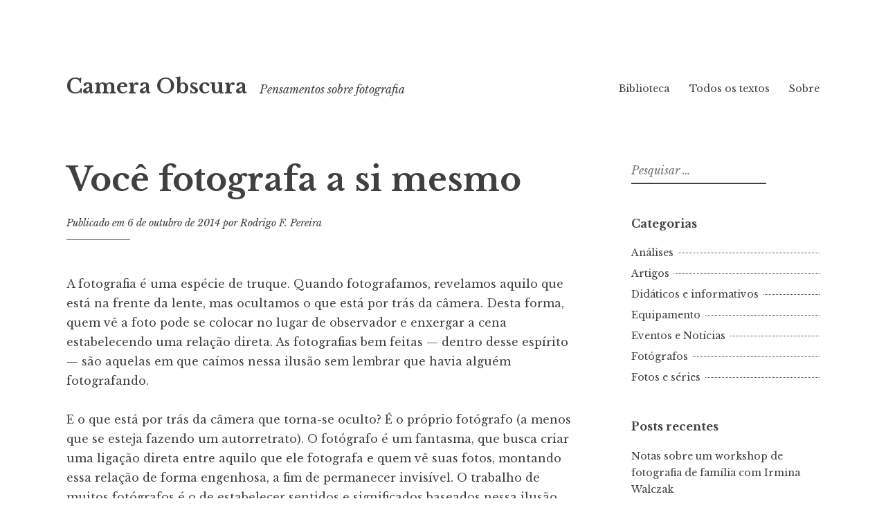

--- FILE ---
content_type: text/html; charset=UTF-8
request_url: https://cameraobscura.fot.br/2014/10/06/voce-fotografa-a-si-mesmo/
body_size: 18245
content:
<!DOCTYPE html>
<html lang="pt-BR">
<head>
<meta charset="UTF-8">
<meta name="viewport" content="width=device-width, initial-scale=1">
<link rel="profile" href="http://gmpg.org/xfn/11">

<title>Você fotografa a si mesmo &#8211; Camera Obscura</title>
<meta name='robots' content='max-image-preview:large' />
<link rel='dns-prefetch' href='//stats.wp.com' />
<link rel='dns-prefetch' href='//fonts.googleapis.com' />
<link rel="alternate" type="application/rss+xml" title="Feed para Camera Obscura &raquo;" href="https://cameraobscura.fot.br/feed/" />
<link rel="alternate" type="application/rss+xml" title="Feed de comentários para Camera Obscura &raquo;" href="https://cameraobscura.fot.br/comments/feed/" />
<link rel="alternate" type="application/rss+xml" title="Feed de comentários para Camera Obscura &raquo; Você fotografa a si mesmo" href="https://cameraobscura.fot.br/2014/10/06/voce-fotografa-a-si-mesmo/feed/" />
<link rel="alternate" title="oEmbed (JSON)" type="application/json+oembed" href="https://cameraobscura.fot.br/wp-json/oembed/1.0/embed?url=https%3A%2F%2Fcameraobscura.fot.br%2F2014%2F10%2F06%2Fvoce-fotografa-a-si-mesmo%2F" />
<link rel="alternate" title="oEmbed (XML)" type="text/xml+oembed" href="https://cameraobscura.fot.br/wp-json/oembed/1.0/embed?url=https%3A%2F%2Fcameraobscura.fot.br%2F2014%2F10%2F06%2Fvoce-fotografa-a-si-mesmo%2F&#038;format=xml" />
<style id='wp-img-auto-sizes-contain-inline-css' type='text/css'>
img:is([sizes=auto i],[sizes^="auto," i]){contain-intrinsic-size:3000px 1500px}
/*# sourceURL=wp-img-auto-sizes-contain-inline-css */
</style>

<style id='wp-emoji-styles-inline-css' type='text/css'>

	img.wp-smiley, img.emoji {
		display: inline !important;
		border: none !important;
		box-shadow: none !important;
		height: 1em !important;
		width: 1em !important;
		margin: 0 0.07em !important;
		vertical-align: -0.1em !important;
		background: none !important;
		padding: 0 !important;
	}
/*# sourceURL=wp-emoji-styles-inline-css */
</style>
<link rel='stylesheet' id='wp-block-library-css' href='https://cameraobscura.fot.br/wp-includes/css/dist/block-library/style.min.css?ver=6.9' type='text/css' media='all' />
<style id='global-styles-inline-css' type='text/css'>
:root{--wp--preset--aspect-ratio--square: 1;--wp--preset--aspect-ratio--4-3: 4/3;--wp--preset--aspect-ratio--3-4: 3/4;--wp--preset--aspect-ratio--3-2: 3/2;--wp--preset--aspect-ratio--2-3: 2/3;--wp--preset--aspect-ratio--16-9: 16/9;--wp--preset--aspect-ratio--9-16: 9/16;--wp--preset--color--black: #000000;--wp--preset--color--cyan-bluish-gray: #abb8c3;--wp--preset--color--white: #ffffff;--wp--preset--color--pale-pink: #f78da7;--wp--preset--color--vivid-red: #cf2e2e;--wp--preset--color--luminous-vivid-orange: #ff6900;--wp--preset--color--luminous-vivid-amber: #fcb900;--wp--preset--color--light-green-cyan: #7bdcb5;--wp--preset--color--vivid-green-cyan: #00d084;--wp--preset--color--pale-cyan-blue: #8ed1fc;--wp--preset--color--vivid-cyan-blue: #0693e3;--wp--preset--color--vivid-purple: #9b51e0;--wp--preset--gradient--vivid-cyan-blue-to-vivid-purple: linear-gradient(135deg,rgb(6,147,227) 0%,rgb(155,81,224) 100%);--wp--preset--gradient--light-green-cyan-to-vivid-green-cyan: linear-gradient(135deg,rgb(122,220,180) 0%,rgb(0,208,130) 100%);--wp--preset--gradient--luminous-vivid-amber-to-luminous-vivid-orange: linear-gradient(135deg,rgb(252,185,0) 0%,rgb(255,105,0) 100%);--wp--preset--gradient--luminous-vivid-orange-to-vivid-red: linear-gradient(135deg,rgb(255,105,0) 0%,rgb(207,46,46) 100%);--wp--preset--gradient--very-light-gray-to-cyan-bluish-gray: linear-gradient(135deg,rgb(238,238,238) 0%,rgb(169,184,195) 100%);--wp--preset--gradient--cool-to-warm-spectrum: linear-gradient(135deg,rgb(74,234,220) 0%,rgb(151,120,209) 20%,rgb(207,42,186) 40%,rgb(238,44,130) 60%,rgb(251,105,98) 80%,rgb(254,248,76) 100%);--wp--preset--gradient--blush-light-purple: linear-gradient(135deg,rgb(255,206,236) 0%,rgb(152,150,240) 100%);--wp--preset--gradient--blush-bordeaux: linear-gradient(135deg,rgb(254,205,165) 0%,rgb(254,45,45) 50%,rgb(107,0,62) 100%);--wp--preset--gradient--luminous-dusk: linear-gradient(135deg,rgb(255,203,112) 0%,rgb(199,81,192) 50%,rgb(65,88,208) 100%);--wp--preset--gradient--pale-ocean: linear-gradient(135deg,rgb(255,245,203) 0%,rgb(182,227,212) 50%,rgb(51,167,181) 100%);--wp--preset--gradient--electric-grass: linear-gradient(135deg,rgb(202,248,128) 0%,rgb(113,206,126) 100%);--wp--preset--gradient--midnight: linear-gradient(135deg,rgb(2,3,129) 0%,rgb(40,116,252) 100%);--wp--preset--font-size--small: 13px;--wp--preset--font-size--medium: 20px;--wp--preset--font-size--large: 36px;--wp--preset--font-size--x-large: 42px;--wp--preset--spacing--20: 0.44rem;--wp--preset--spacing--30: 0.67rem;--wp--preset--spacing--40: 1rem;--wp--preset--spacing--50: 1.5rem;--wp--preset--spacing--60: 2.25rem;--wp--preset--spacing--70: 3.38rem;--wp--preset--spacing--80: 5.06rem;--wp--preset--shadow--natural: 6px 6px 9px rgba(0, 0, 0, 0.2);--wp--preset--shadow--deep: 12px 12px 50px rgba(0, 0, 0, 0.4);--wp--preset--shadow--sharp: 6px 6px 0px rgba(0, 0, 0, 0.2);--wp--preset--shadow--outlined: 6px 6px 0px -3px rgb(255, 255, 255), 6px 6px rgb(0, 0, 0);--wp--preset--shadow--crisp: 6px 6px 0px rgb(0, 0, 0);}:where(.is-layout-flex){gap: 0.5em;}:where(.is-layout-grid){gap: 0.5em;}body .is-layout-flex{display: flex;}.is-layout-flex{flex-wrap: wrap;align-items: center;}.is-layout-flex > :is(*, div){margin: 0;}body .is-layout-grid{display: grid;}.is-layout-grid > :is(*, div){margin: 0;}:where(.wp-block-columns.is-layout-flex){gap: 2em;}:where(.wp-block-columns.is-layout-grid){gap: 2em;}:where(.wp-block-post-template.is-layout-flex){gap: 1.25em;}:where(.wp-block-post-template.is-layout-grid){gap: 1.25em;}.has-black-color{color: var(--wp--preset--color--black) !important;}.has-cyan-bluish-gray-color{color: var(--wp--preset--color--cyan-bluish-gray) !important;}.has-white-color{color: var(--wp--preset--color--white) !important;}.has-pale-pink-color{color: var(--wp--preset--color--pale-pink) !important;}.has-vivid-red-color{color: var(--wp--preset--color--vivid-red) !important;}.has-luminous-vivid-orange-color{color: var(--wp--preset--color--luminous-vivid-orange) !important;}.has-luminous-vivid-amber-color{color: var(--wp--preset--color--luminous-vivid-amber) !important;}.has-light-green-cyan-color{color: var(--wp--preset--color--light-green-cyan) !important;}.has-vivid-green-cyan-color{color: var(--wp--preset--color--vivid-green-cyan) !important;}.has-pale-cyan-blue-color{color: var(--wp--preset--color--pale-cyan-blue) !important;}.has-vivid-cyan-blue-color{color: var(--wp--preset--color--vivid-cyan-blue) !important;}.has-vivid-purple-color{color: var(--wp--preset--color--vivid-purple) !important;}.has-black-background-color{background-color: var(--wp--preset--color--black) !important;}.has-cyan-bluish-gray-background-color{background-color: var(--wp--preset--color--cyan-bluish-gray) !important;}.has-white-background-color{background-color: var(--wp--preset--color--white) !important;}.has-pale-pink-background-color{background-color: var(--wp--preset--color--pale-pink) !important;}.has-vivid-red-background-color{background-color: var(--wp--preset--color--vivid-red) !important;}.has-luminous-vivid-orange-background-color{background-color: var(--wp--preset--color--luminous-vivid-orange) !important;}.has-luminous-vivid-amber-background-color{background-color: var(--wp--preset--color--luminous-vivid-amber) !important;}.has-light-green-cyan-background-color{background-color: var(--wp--preset--color--light-green-cyan) !important;}.has-vivid-green-cyan-background-color{background-color: var(--wp--preset--color--vivid-green-cyan) !important;}.has-pale-cyan-blue-background-color{background-color: var(--wp--preset--color--pale-cyan-blue) !important;}.has-vivid-cyan-blue-background-color{background-color: var(--wp--preset--color--vivid-cyan-blue) !important;}.has-vivid-purple-background-color{background-color: var(--wp--preset--color--vivid-purple) !important;}.has-black-border-color{border-color: var(--wp--preset--color--black) !important;}.has-cyan-bluish-gray-border-color{border-color: var(--wp--preset--color--cyan-bluish-gray) !important;}.has-white-border-color{border-color: var(--wp--preset--color--white) !important;}.has-pale-pink-border-color{border-color: var(--wp--preset--color--pale-pink) !important;}.has-vivid-red-border-color{border-color: var(--wp--preset--color--vivid-red) !important;}.has-luminous-vivid-orange-border-color{border-color: var(--wp--preset--color--luminous-vivid-orange) !important;}.has-luminous-vivid-amber-border-color{border-color: var(--wp--preset--color--luminous-vivid-amber) !important;}.has-light-green-cyan-border-color{border-color: var(--wp--preset--color--light-green-cyan) !important;}.has-vivid-green-cyan-border-color{border-color: var(--wp--preset--color--vivid-green-cyan) !important;}.has-pale-cyan-blue-border-color{border-color: var(--wp--preset--color--pale-cyan-blue) !important;}.has-vivid-cyan-blue-border-color{border-color: var(--wp--preset--color--vivid-cyan-blue) !important;}.has-vivid-purple-border-color{border-color: var(--wp--preset--color--vivid-purple) !important;}.has-vivid-cyan-blue-to-vivid-purple-gradient-background{background: var(--wp--preset--gradient--vivid-cyan-blue-to-vivid-purple) !important;}.has-light-green-cyan-to-vivid-green-cyan-gradient-background{background: var(--wp--preset--gradient--light-green-cyan-to-vivid-green-cyan) !important;}.has-luminous-vivid-amber-to-luminous-vivid-orange-gradient-background{background: var(--wp--preset--gradient--luminous-vivid-amber-to-luminous-vivid-orange) !important;}.has-luminous-vivid-orange-to-vivid-red-gradient-background{background: var(--wp--preset--gradient--luminous-vivid-orange-to-vivid-red) !important;}.has-very-light-gray-to-cyan-bluish-gray-gradient-background{background: var(--wp--preset--gradient--very-light-gray-to-cyan-bluish-gray) !important;}.has-cool-to-warm-spectrum-gradient-background{background: var(--wp--preset--gradient--cool-to-warm-spectrum) !important;}.has-blush-light-purple-gradient-background{background: var(--wp--preset--gradient--blush-light-purple) !important;}.has-blush-bordeaux-gradient-background{background: var(--wp--preset--gradient--blush-bordeaux) !important;}.has-luminous-dusk-gradient-background{background: var(--wp--preset--gradient--luminous-dusk) !important;}.has-pale-ocean-gradient-background{background: var(--wp--preset--gradient--pale-ocean) !important;}.has-electric-grass-gradient-background{background: var(--wp--preset--gradient--electric-grass) !important;}.has-midnight-gradient-background{background: var(--wp--preset--gradient--midnight) !important;}.has-small-font-size{font-size: var(--wp--preset--font-size--small) !important;}.has-medium-font-size{font-size: var(--wp--preset--font-size--medium) !important;}.has-large-font-size{font-size: var(--wp--preset--font-size--large) !important;}.has-x-large-font-size{font-size: var(--wp--preset--font-size--x-large) !important;}
/*# sourceURL=global-styles-inline-css */
</style>

<style id='classic-theme-styles-inline-css' type='text/css'>
/*! This file is auto-generated */
.wp-block-button__link{color:#fff;background-color:#32373c;border-radius:9999px;box-shadow:none;text-decoration:none;padding:calc(.667em + 2px) calc(1.333em + 2px);font-size:1.125em}.wp-block-file__button{background:#32373c;color:#fff;text-decoration:none}
/*# sourceURL=/wp-includes/css/classic-themes.min.css */
</style>
<link rel='stylesheet' id='libre-2-style-css' href='https://cameraobscura.fot.br/wp-content/themes/libre-2-wpcom/style.css?ver=6.9' type='text/css' media='all' />
<link rel='stylesheet' id='libre-2-block-style-css' href='https://cameraobscura.fot.br/wp-content/themes/libre-2-wpcom/css/blocks.css?ver=1.0' type='text/css' media='all' />
<link rel='stylesheet' id='libre-2-fonts-css' href='https://fonts.googleapis.com/css?family=Libre+Baskerville%3A400%2C400italic%2C700&#038;subset=latin%2Clatin-ext' type='text/css' media='all' />
<script type="text/javascript" src="https://cameraobscura.fot.br/wp-includes/js/jquery/jquery.min.js?ver=3.7.1" id="jquery-core-js"></script>
<script type="text/javascript" src="https://cameraobscura.fot.br/wp-includes/js/jquery/jquery-migrate.min.js?ver=3.4.1" id="jquery-migrate-js"></script>
<link rel="https://api.w.org/" href="https://cameraobscura.fot.br/wp-json/" /><link rel="alternate" title="JSON" type="application/json" href="https://cameraobscura.fot.br/wp-json/wp/v2/posts/2633" /><link rel="EditURI" type="application/rsd+xml" title="RSD" href="https://cameraobscura.fot.br/xmlrpc.php?rsd" />
<meta name="generator" content="WordPress 6.9" />
<link rel="canonical" href="https://cameraobscura.fot.br/2014/10/06/voce-fotografa-a-si-mesmo/" />
<link rel='shortlink' href='https://cameraobscura.fot.br/?p=2633' />
	<style>img#wpstats{display:none}</style>
		<link rel="pingback" href="https://cameraobscura.fot.br/xmlrpc.php"></head>

<body class="wp-singular post-template-default single single-post postid-2633 single-format-standard wp-embed-responsive wp-theme-libre-2-wpcom singular">
<div class="site-wrapper">
	<div id="page" class="hfeed site">
		<a class="skip-link screen-reader-text" href="#content">Ir para conteúdo</a>
				<header id="masthead" class="site-header" role="banner">
			<div class="site-branding">
																						<p class="site-title"><a href="https://cameraobscura.fot.br/" rel="home">Camera Obscura</a></p>
										<p class="site-description">Pensamentos sobre fotografia</p>
							</div><!-- .site-branding -->

			<div class="nav-wrapper">
				<nav id="site-navigation" class="main-navigation" role="navigation">
					<button class="menu-toggle" aria-controls="primary-menu" aria-expanded="false">&#9776; Menu</button>
					<div id="primary-menu" class="menu"><ul>
<li class="page_item page-item-1929"><a href="https://cameraobscura.fot.br/biblioteca/">Biblioteca</a></li>
<li class="page_item page-item-2870"><a href="https://cameraobscura.fot.br/todos-os-textos/">Todos os textos</a></li>
<li class="page_item page-item-475"><a href="https://cameraobscura.fot.br/about-2/">Sobre</a></li>
</ul></div>
									</nav><!-- #site-navigation -->

							</div>

		</header><!-- #masthead -->

		<div id="content" class="site-content">

	<div id="primary" class="content-area">
		<main id="main" class="site-main" role="main">

		
			
<article id="post-2633" class="post-2633 post type-post status-publish format-standard has-post-thumbnail hentry category-artigos tag-autoria tag-camera tag-fotografia tag-ilusao-fotografica tag-significado">
		<header class="entry-header">
		<h1 class="entry-title">Você fotografa a si mesmo</h1>
		<div class="entry-meta">
			<span class="posted-on">Publicado em <a href="https://cameraobscura.fot.br/2014/10/06/voce-fotografa-a-si-mesmo/" rel="bookmark"><time class="entry-date published updated" datetime="2014-10-06T07:49:17-03:00">6 de outubro de 2014</time></a></span><span class="byline"> por <span class="author vcard"><a class="url fn n" href="https://cameraobscura.fot.br/author/rodrigo/">Rodrigo F. Pereira</a></span></span>		</div><!-- .entry-meta -->
	</header><!-- .entry-header -->

	<div class="entry-content">
		<p>A fotografia é uma espécie de truque. Quando fotografamos, revelamos aquilo que está na frente da lente, mas ocultamos o que está por trás da câmera. Desta forma, quem vê a foto pode se colocar no lugar de observador e enxergar a cena estabelecendo uma relação direta. As fotografias bem feitas — dentro desse espírito — são aquelas em que caímos nessa ilusão sem lembrar que havia alguém fotografando.</p>
<p>E o que está por trás da câmera que torna-se oculto? É o próprio fotógrafo (a menos que se esteja fazendo um autorretrato). O fotógrafo é um fantasma, que busca criar uma ligação direta entre aquilo que ele fotografa e quem vê suas fotos, montando essa relação de forma engenhosa, a fim de permanecer invisível. O trabalho de muitos fotógrafos é o de estabelecer sentidos e significados baseados nessa ilusão que a câmera fotográfica permite.</p>
<figure id="attachment_2634" aria-describedby="caption-attachment-2634" style="width: 1008px" class="wp-caption alignnone"><a href="http://https://www.flickr.com/photos/35122087@N06/"><img fetchpriority="high" decoding="async" class="size-large wp-image-2634" src="http://cameraobscura.fot.br/wp-content/uploads/2014/10/3607350687_b7c2cf2336_o.jpg?w=1008" alt="Alexey Murashko" width="1008" height="812" /></a><figcaption id="caption-attachment-2634" class="wp-caption-text">Alexey Murashko</figcaption></figure>
<p>É possível que a fotografia seja tão atraente porque cria essa possibilidade do autor oculto, um contexto em que se pode falar de algo, se expressar, sem se implicar. Parece que na pintura ou na literatura a responsabilidade do autor estão muito mais presentes. Será que o fotógrafo pode realmente dizer algo sem estar lá, apenas mostrando de forma imparcial e objetiva — coisa que a câmera parece ser? Mesmo que ele deseje, isso não é possível. A relação pura entre a cena e o observador, entre o significado e seu intérprete, não resiste a uma análise um pouco mais demorada. O fotógrafo não pode se excluir do processo porque, por mais que tente, sempre acabará fotografando a si mesmo.</p>
<p>Primeiro porque ele só pode fotografar aquilo que vive. Ele precisar estar em algum lugar para fotografar. Depois, porque o aspecto mais importante da fotografia — o assunto, ou o que fotografar, é uma atitude que está totalmente nas mãos do fotógrafo. Não há equipamento ou automatismo que possa auxiliar nesse aspecto: é o fotógrafo que decidirá o que vai dentro ou fora do quadro. Por mais que se use uma grande angular, não se pode fotografar tudo, e a seleção entre o que é fotografável ou não — o corte — é uma exposição completa do seu autor.</p>
<p>Além disso, existem outros aspectos que, ao serem bem observados, desmontam a ilusão fotográfica e nos permitem enxergar o fotógrafo: como ele utiliza a câmera, o ângulo em que ele se coloca, como ele faz o pós-processamento de suas fotos. E, no final do processo, o próprio fato de publicar ou expor uma foto, seja em que meio for, mostra que aquela imagem, da forma em que é apresentada, corresponde ao que o fotógrafo considera bom para ser visto. A foto pronta e publicada evidencia seus critérios de qualidade e seu julgamento.</p>
<p>A fotografia pode, então, ter um aspecto sedutor ao parecer uma arte meio anônima, em que o fotógrafo pode ter a ilusão de se ocultar e apenas mostrar o que está a sua frente, sem se implicar. Mas essa é uma mera ilusão facilitada pela forma como a câmera funciona. O trabalho do fotógrafo pode até ser menor do que o envolvido em outras artes, mas basta olhar um pouco além do que a cena nos mostra para que possamos enxergá-lo. Afinal de contas, o que o fotógrafo faz é nos convidar para assumir o seu lugar, a sua posição e a sua visão dentro do mundo, num determinado momento. O que pode ser mais revelador do que isso?</p>
<p>Foto do cabeçalho: <a href="https://www.flickr.com/photos/deteste/" target="_blank" rel="noopener noreferrer">Johnny De Guzman</a></p>
			</div><!-- .entry-content -->

	<footer class="entry-footer">
		<span class="cat-links">Publicado em <a href="https://cameraobscura.fot.br/category/artigos/" rel="category tag">Artigos</a></span><span class="tags-links">Com a tag <a href="https://cameraobscura.fot.br/tag/autoria/" rel="tag">autoria</a>, <a href="https://cameraobscura.fot.br/tag/camera/" rel="tag">câmera</a>, <a href="https://cameraobscura.fot.br/tag/fotografia/" rel="tag">fotografia</a>, <a href="https://cameraobscura.fot.br/tag/ilusao-fotografica/" rel="tag">ilusão fotográfica</a>, <a href="https://cameraobscura.fot.br/tag/significado/" rel="tag">significado</a></span>	</footer><!-- .entry-footer -->

			<div class="entry-author author-avatar-show">
						<div class="author-avatar">
				<img alt='' src='https://secure.gravatar.com/avatar/f2ed2c38565ba16351313bd9c14bfec1210dbc4b30f993d4720b47c7799a837d?s=100&#038;d=mm&#038;r=g' srcset='https://secure.gravatar.com/avatar/f2ed2c38565ba16351313bd9c14bfec1210dbc4b30f993d4720b47c7799a837d?s=200&#038;d=mm&#038;r=g 2x' class='avatar avatar-100 photo' height='100' width='100' decoding='async'/>			</div><!-- .author-avatar -->
			
			<div class="author-heading">
				<h2 class="author-title">
					Publicado por <span class="author-name">Rodrigo F. Pereira</span>				</h2>
			</div><!-- .author-heading -->

			<p class="author-bio">
								<a class="author-link" href="https://cameraobscura.fot.br/author/rodrigo/" rel="author">
					Ver todos os posts por Rodrigo F. Pereira				</a>
			</p><!-- .author-bio -->
		</div><!-- .entry-auhtor -->
		</article><!-- #post-## -->

			
	<nav class="navigation post-navigation" aria-label="Posts">
		<h2 class="screen-reader-text">Navegação de Post</h2>
		<div class="nav-links"><div class="nav-previous"><a href="https://cameraobscura.fot.br/2014/08/18/o-fazer-e-o-ver-na-fotografia/" rel="prev"><span class="meta-nav">Post anterior</span> O fazer e o ver na fotografia</a></div><div class="nav-next"><a href="https://cameraobscura.fot.br/2014/12/05/o-cacador-e-o-observador/" rel="next"><span class="meta-nav">Próximo post</span> O caçador e o observador</a></div></div>
	</nav>
			
<div id="comments" class="comments-area">

	
			<h2 class="comments-title">
			8 comentários em &ldquo;Você fotografa a si mesmo&rdquo;		</h2><!-- .comments-title -->

		<ol class="comment-list">
					<li id="comment-1078" class="comment even thread-even depth-1 parent">
			<article id="div-comment-1078" class="comment-body">
				<footer class="comment-meta">
					<div class="comment-metadata">
						<span class="comment-author vcard">
							<img alt='' src='https://secure.gravatar.com/avatar/9cd51044bec21d47bd51f340b7c2446f5fe4bf334f86d32b1835da057f47790e?s=54&#038;d=mm&#038;r=g' srcset='https://secure.gravatar.com/avatar/9cd51044bec21d47bd51f340b7c2446f5fe4bf334f86d32b1835da057f47790e?s=108&#038;d=mm&#038;r=g 2x' class='avatar avatar-54 photo' height='54' width='54' decoding='async'/>
							<b class="fn"><a href="http://peridapituba.wordpress.com" class="url" rel="ugc external nofollow">peridapituba</a></b>						</span>
						<a href="https://cameraobscura.fot.br/2014/10/06/voce-fotografa-a-si-mesmo/#comment-1078">
							<time datetime="2014-10-06T20:45:07-03:00">
								<span class="comment-date">6 de outubro de 2014</span><span class="comment-time screen-reader-text">20:45</span>							</time>
						</a>
						<span class="reply"><a rel="nofollow" class="comment-reply-link" href="https://cameraobscura.fot.br/2014/10/06/voce-fotografa-a-si-mesmo/?replytocom=1078#respond" data-commentid="1078" data-postid="2633" data-belowelement="div-comment-1078" data-respondelement="respond" data-replyto="Responder para peridapituba" aria-label="Responder para peridapituba">Responder</a></span>						
					</div><!-- .comment-metadata -->

									</footer><!-- .comment-meta -->

				<div class="comment-content">
					<p>Não apenas na fotografia, mas em outras áreas das artes também, a autoria confunde-se muitas vezes com o ser que cria.<br />
Há bastante tempo eu percebo isto, porque tenho observado muito, muito mesmo, atores e suas interpretações para textos diversos.<br />
Pouquíssimos são os que não imprimem em trabalhos diversos boa parte de sua forma peculiar e particular de atuar.<br />
Algumas vezes as nuances mudam, mas a espinha dorsal é a mesma, a característica principal dos trabalhos permanece e a alma do realizado não muda.<br />
Percebemos ali a marca registrada de cada um deles, percebemos quem atua e lembramos do já feito em oportunidades anteriores.<br />
Há exceções? Sim, claro. São os fora-de-série.<br />
E foras-de-série existem em todas as áreas, artísticas ou não, mas são poucos.</p>
<p>Um grande abraço, Rodrigo, muito bom o texto.<br />
<b>Peri.</b></p>
<p>Em tempo: Compartilhei o texto para meus contatos de Facebook.</p>
				</div><!-- .comment-content -->

			</article><!-- .comment-body -->
	<ol class="children">
		<li id="comment-1081" class="comment byuser comment-author-rodrigo bypostauthor odd alt depth-2">
			<article id="div-comment-1081" class="comment-body">
				<footer class="comment-meta">
					<div class="comment-metadata">
						<span class="comment-author vcard">
							<img alt='' src='https://secure.gravatar.com/avatar/f2ed2c38565ba16351313bd9c14bfec1210dbc4b30f993d4720b47c7799a837d?s=54&#038;d=mm&#038;r=g' srcset='https://secure.gravatar.com/avatar/f2ed2c38565ba16351313bd9c14bfec1210dbc4b30f993d4720b47c7799a837d?s=108&#038;d=mm&#038;r=g 2x' class='avatar avatar-54 photo' height='54' width='54' loading='lazy' decoding='async'/>
							<b class="fn"><a href="http://vidaboa.net" class="url" rel="ugc external nofollow">Rodrigo Fernando Pereira</a></b>						</span>
						<a href="https://cameraobscura.fot.br/2014/10/06/voce-fotografa-a-si-mesmo/#comment-1081">
							<time datetime="2014-10-07T06:56:12-03:00">
								<span class="comment-date">7 de outubro de 2014</span><span class="comment-time screen-reader-text">06:56</span>							</time>
						</a>
						<span class="reply"><a rel="nofollow" class="comment-reply-link" href="https://cameraobscura.fot.br/2014/10/06/voce-fotografa-a-si-mesmo/?replytocom=1081#respond" data-commentid="1081" data-postid="2633" data-belowelement="div-comment-1081" data-respondelement="respond" data-replyto="Responder para Rodrigo Fernando Pereira" aria-label="Responder para Rodrigo Fernando Pereira">Responder</a></span>						
					</div><!-- .comment-metadata -->

									</footer><!-- .comment-meta -->

				<div class="comment-content">
					<p>O que é interessante disso, Peri, é que não é um esforço. Não é necessário tentar colocar a si mesmo no trabalho. Isso estará lá de um jeito ou de outro. Muito obrigado pelo comentário e pela divulgação.<br />
Grande abraço.</p>
				</div><!-- .comment-content -->

			</article><!-- .comment-body -->
	</li><!-- #comment-## -->
</ol><!-- .children -->
</li><!-- #comment-## -->
		<li id="comment-1079" class="comment even thread-odd thread-alt depth-1 parent">
			<article id="div-comment-1079" class="comment-body">
				<footer class="comment-meta">
					<div class="comment-metadata">
						<span class="comment-author vcard">
							<img alt='' src='https://secure.gravatar.com/avatar/56c91b937ab55e75e8db82779c8a14c7b1989e1318417ea45d457b70e6c3ddb8?s=54&#038;d=mm&#038;r=g' srcset='https://secure.gravatar.com/avatar/56c91b937ab55e75e8db82779c8a14c7b1989e1318417ea45d457b70e6c3ddb8?s=108&#038;d=mm&#038;r=g 2x' class='avatar avatar-54 photo' height='54' width='54' loading='lazy' decoding='async'/>
							<b class="fn"><a href="http://luizlaercio.wordpress.com" class="url" rel="ugc external nofollow">Luiz L.</a></b>						</span>
						<a href="https://cameraobscura.fot.br/2014/10/06/voce-fotografa-a-si-mesmo/#comment-1079">
							<time datetime="2014-10-06T21:08:27-03:00">
								<span class="comment-date">6 de outubro de 2014</span><span class="comment-time screen-reader-text">21:08</span>							</time>
						</a>
						<span class="reply"><a rel="nofollow" class="comment-reply-link" href="https://cameraobscura.fot.br/2014/10/06/voce-fotografa-a-si-mesmo/?replytocom=1079#respond" data-commentid="1079" data-postid="2633" data-belowelement="div-comment-1079" data-respondelement="respond" data-replyto="Responder para Luiz L." aria-label="Responder para Luiz L.">Responder</a></span>						
					</div><!-- .comment-metadata -->

									</footer><!-- .comment-meta -->

				<div class="comment-content">
					<p>Excelente, me identifiquei com texto&#8230;  rsrs!!!</p>
				</div><!-- .comment-content -->

			</article><!-- .comment-body -->
	<ol class="children">
		<li id="comment-1080" class="comment byuser comment-author-rodrigo bypostauthor odd alt depth-2">
			<article id="div-comment-1080" class="comment-body">
				<footer class="comment-meta">
					<div class="comment-metadata">
						<span class="comment-author vcard">
							<img alt='' src='https://secure.gravatar.com/avatar/f2ed2c38565ba16351313bd9c14bfec1210dbc4b30f993d4720b47c7799a837d?s=54&#038;d=mm&#038;r=g' srcset='https://secure.gravatar.com/avatar/f2ed2c38565ba16351313bd9c14bfec1210dbc4b30f993d4720b47c7799a837d?s=108&#038;d=mm&#038;r=g 2x' class='avatar avatar-54 photo' height='54' width='54' loading='lazy' decoding='async'/>
							<b class="fn"><a href="http://vidaboa.net" class="url" rel="ugc external nofollow">Rodrigo Fernando Pereira</a></b>						</span>
						<a href="https://cameraobscura.fot.br/2014/10/06/voce-fotografa-a-si-mesmo/#comment-1080">
							<time datetime="2014-10-07T06:54:12-03:00">
								<span class="comment-date">7 de outubro de 2014</span><span class="comment-time screen-reader-text">06:54</span>							</time>
						</a>
						<span class="reply"><a rel="nofollow" class="comment-reply-link" href="https://cameraobscura.fot.br/2014/10/06/voce-fotografa-a-si-mesmo/?replytocom=1080#respond" data-commentid="1080" data-postid="2633" data-belowelement="div-comment-1080" data-respondelement="respond" data-replyto="Responder para Rodrigo Fernando Pereira" aria-label="Responder para Rodrigo Fernando Pereira">Responder</a></span>						
					</div><!-- .comment-metadata -->

									</footer><!-- .comment-meta -->

				<div class="comment-content">
					<p>Legal, Luiz, obrigado pela visita.</p>
				</div><!-- .comment-content -->

			</article><!-- .comment-body -->
	</li><!-- #comment-## -->
</ol><!-- .children -->
</li><!-- #comment-## -->
		<li id="comment-1082" class="comment even thread-even depth-1 parent">
			<article id="div-comment-1082" class="comment-body">
				<footer class="comment-meta">
					<div class="comment-metadata">
						<span class="comment-author vcard">
							<img alt='' src='https://secure.gravatar.com/avatar/ee75ec420a5e86c0c19bf31156f2c350ccb0d9ba1c9bf004cbf5fd1e5195727d?s=54&#038;d=mm&#038;r=g' srcset='https://secure.gravatar.com/avatar/ee75ec420a5e86c0c19bf31156f2c350ccb0d9ba1c9bf004cbf5fd1e5195727d?s=108&#038;d=mm&#038;r=g 2x' class='avatar avatar-54 photo' height='54' width='54' loading='lazy' decoding='async'/>
							<b class="fn"><a href="https://www.facebook.com/celso.pimentel.5" class="url" rel="ugc external nofollow">Celso Pimentel</a></b>						</span>
						<a href="https://cameraobscura.fot.br/2014/10/06/voce-fotografa-a-si-mesmo/#comment-1082">
							<time datetime="2014-10-07T21:49:40-03:00">
								<span class="comment-date">7 de outubro de 2014</span><span class="comment-time screen-reader-text">21:49</span>							</time>
						</a>
						<span class="reply"><a rel="nofollow" class="comment-reply-link" href="https://cameraobscura.fot.br/2014/10/06/voce-fotografa-a-si-mesmo/?replytocom=1082#respond" data-commentid="1082" data-postid="2633" data-belowelement="div-comment-1082" data-respondelement="respond" data-replyto="Responder para Celso Pimentel" aria-label="Responder para Celso Pimentel">Responder</a></span>						
					</div><!-- .comment-metadata -->

									</footer><!-- .comment-meta -->

				<div class="comment-content">
					<p>Olá, Rodrigo!<br />
Lendo a artigo me lembrei do forum, quando você comentava que ao observarmos uma imagem, é muito importante e interessante sermos empáticos, para tentarmos perceber o olhar do fotógrafo, seja ele do nível que for.<br />
Grande abraço a você.</p>
				</div><!-- .comment-content -->

			</article><!-- .comment-body -->
	<ol class="children">
		<li id="comment-1083" class="comment byuser comment-author-rodrigo bypostauthor odd alt depth-2">
			<article id="div-comment-1083" class="comment-body">
				<footer class="comment-meta">
					<div class="comment-metadata">
						<span class="comment-author vcard">
							<img alt='' src='https://secure.gravatar.com/avatar/f2ed2c38565ba16351313bd9c14bfec1210dbc4b30f993d4720b47c7799a837d?s=54&#038;d=mm&#038;r=g' srcset='https://secure.gravatar.com/avatar/f2ed2c38565ba16351313bd9c14bfec1210dbc4b30f993d4720b47c7799a837d?s=108&#038;d=mm&#038;r=g 2x' class='avatar avatar-54 photo' height='54' width='54' loading='lazy' decoding='async'/>
							<b class="fn"><a href="http://vidaboa.net" class="url" rel="ugc external nofollow">Rodrigo Fernando Pereira</a></b>						</span>
						<a href="https://cameraobscura.fot.br/2014/10/06/voce-fotografa-a-si-mesmo/#comment-1083">
							<time datetime="2014-12-07T10:37:13-02:00">
								<span class="comment-date">7 de dezembro de 2014</span><span class="comment-time screen-reader-text">10:37</span>							</time>
						</a>
						<span class="reply"><a rel="nofollow" class="comment-reply-link" href="https://cameraobscura.fot.br/2014/10/06/voce-fotografa-a-si-mesmo/?replytocom=1083#respond" data-commentid="1083" data-postid="2633" data-belowelement="div-comment-1083" data-respondelement="respond" data-replyto="Responder para Rodrigo Fernando Pereira" aria-label="Responder para Rodrigo Fernando Pereira">Responder</a></span>						
					</div><!-- .comment-metadata -->

									</footer><!-- .comment-meta -->

				<div class="comment-content">
					<p>Celso, seu comentário passou batido, só o vi agora! Muito obrigado pela visita. Um grande abraço!</p>
				</div><!-- .comment-content -->

			</article><!-- .comment-body -->
	</li><!-- #comment-## -->
</ol><!-- .children -->
</li><!-- #comment-## -->
		<li id="comment-1084" class="comment even thread-odd thread-alt depth-1">
			<article id="div-comment-1084" class="comment-body">
				<footer class="comment-meta">
					<div class="comment-metadata">
						<span class="comment-author vcard">
							<img alt='' src='https://secure.gravatar.com/avatar/a6d185e47e63a7f72e32b9648b8a1e6371b564db0170343da03694b05ff03950?s=54&#038;d=mm&#038;r=g' srcset='https://secure.gravatar.com/avatar/a6d185e47e63a7f72e32b9648b8a1e6371b564db0170343da03694b05ff03950?s=108&#038;d=mm&#038;r=g 2x' class='avatar avatar-54 photo' height='54' width='54' loading='lazy' decoding='async'/>
							<b class="fn"><a href="https://www.facebook.com/fabio.moreira.104203" class="url" rel="ugc external nofollow">Fabio Moreira</a></b>						</span>
						<a href="https://cameraobscura.fot.br/2014/10/06/voce-fotografa-a-si-mesmo/#comment-1084">
							<time datetime="2015-01-01T00:50:47-02:00">
								<span class="comment-date">1 de janeiro de 2015</span><span class="comment-time screen-reader-text">00:50</span>							</time>
						</a>
						<span class="reply"><a rel="nofollow" class="comment-reply-link" href="https://cameraobscura.fot.br/2014/10/06/voce-fotografa-a-si-mesmo/?replytocom=1084#respond" data-commentid="1084" data-postid="2633" data-belowelement="div-comment-1084" data-respondelement="respond" data-replyto="Responder para Fabio Moreira" aria-label="Responder para Fabio Moreira">Responder</a></span>						
					</div><!-- .comment-metadata -->

									</footer><!-- .comment-meta -->

				<div class="comment-content">
					<p>Olá Rodrigo, tudo bem.<br />
Primeiramente, meus Parabéns! Teus textos são muito bons e sempre nos levam a refletir. Poucas pessoas tem se dedicado da maneira como você se dedica a essas discussões. Geralmente o povo fica na discussão sobre qual é a melhor câmera, qual é a melhor lente, como fotografar assim, como fotografar assado. Mas você sempre traz uma reflexão, e é por isso que admiro teus textos. Acaba de ganhar mais um fã!</p>
<p>Quanto ao fotógrafo ser &#8220;invisível&#8221; na foto, concordo com você, principalmente para o grande público acostumado a consumir imagens sem necessariamente se dedicar muito tempo a analisa-las.<br />
Mas enfim&#8230;<br />
Eu queria te sugerir algo. Não sei se você conhece o trabalho do Antoine D&#8217;Agata, fotógrafo integrante da agência Magnun. Eu nunca tinha ouvido falar dele, e quando se fala de Magnun, o nome dele nem é lembrado. Mas, para mim, ele se tornou de longe a minha maior referência. Poucos fotógrafos se expuseram tanto como ele. E para mim, torna-se impossível ver sua fotografia sem perceber o homem por trás da câmera.<br />
Suas fotografia são viscerais, cruas e dolorosas. Já vi alguns fotógrafos explorando temas e linguagem bem parecida (como o brasileiro Francilins Castilho Leal), mas nada que se compare ao trabalho de D&#8217;Agata. </p>
<p>No mais, tenha um ótimo 2015 meu amigo, e que continue nos provocando com os teus textos provocativos 😛 haha<br />
Abraço!!</p>
				</div><!-- .comment-content -->

			</article><!-- .comment-body -->
	</li><!-- #comment-## -->
		<li id="comment-1085" class="comment odd alt thread-even depth-1">
			<article id="div-comment-1085" class="comment-body">
				<footer class="comment-meta">
					<div class="comment-metadata">
						<span class="comment-author vcard">
							<img alt='' src='https://secure.gravatar.com/avatar/6c77ca3af2b018896393d70170f3ce4b4d29d5229f5dd5c2c77b65b253eac5d2?s=54&#038;d=mm&#038;r=g' srcset='https://secure.gravatar.com/avatar/6c77ca3af2b018896393d70170f3ce4b4d29d5229f5dd5c2c77b65b253eac5d2?s=108&#038;d=mm&#038;r=g 2x' class='avatar avatar-54 photo' height='54' width='54' loading='lazy' decoding='async'/>
							<b class="fn"><a href="http://www.facebook.com/1728529254" class="url" rel="ugc external nofollow">Fábio Gonçalves</a></b>						</span>
						<a href="https://cameraobscura.fot.br/2014/10/06/voce-fotografa-a-si-mesmo/#comment-1085">
							<time datetime="2015-02-18T10:18:26-02:00">
								<span class="comment-date">18 de fevereiro de 2015</span><span class="comment-time screen-reader-text">10:18</span>							</time>
						</a>
						<span class="reply"><a rel="nofollow" class="comment-reply-link" href="https://cameraobscura.fot.br/2014/10/06/voce-fotografa-a-si-mesmo/?replytocom=1085#respond" data-commentid="1085" data-postid="2633" data-belowelement="div-comment-1085" data-respondelement="respond" data-replyto="Responder para Fábio Gonçalves" aria-label="Responder para Fábio Gonçalves">Responder</a></span>						
					</div><!-- .comment-metadata -->

									</footer><!-- .comment-meta -->

				<div class="comment-content">
					<p>Coisa linda!!!</p>
				</div><!-- .comment-content -->

			</article><!-- .comment-body -->
	</li><!-- #comment-## -->
		</ol><!-- .comment-list -->

		
	
	
		<div id="respond" class="comment-respond">
		<h3 id="reply-title" class="comment-reply-title">Deixe um comentário <small><a rel="nofollow" id="cancel-comment-reply-link" href="/2014/10/06/voce-fotografa-a-si-mesmo/#respond" style="display:none;">Cancelar resposta</a></small></h3><form action="https://cameraobscura.fot.br/wp-comments-post.php" method="post" id="commentform" class="comment-form"><p class="comment-notes"><span id="email-notes">O seu endereço de e-mail não será publicado.</span> <span class="required-field-message">Campos obrigatórios são marcados com <span class="required">*</span></span></p><p class="comment-form-comment"><label for="comment">Comentário <span class="required">*</span></label> <textarea id="comment" name="comment" cols="45" rows="8" maxlength="65525" required></textarea></p><p class="comment-form-author"><label for="author">Nome <span class="required">*</span></label> <input id="author" name="author" type="text" value="" size="30" maxlength="245" autocomplete="name" required /></p>
<p class="comment-form-email"><label for="email">E-mail <span class="required">*</span></label> <input id="email" name="email" type="email" value="" size="30" maxlength="100" aria-describedby="email-notes" autocomplete="email" required /></p>
<p class="comment-form-url"><label for="url">Site</label> <input id="url" name="url" type="url" value="" size="30" maxlength="200" autocomplete="url" /></p>
<p class="comment-form-cookies-consent"><input id="wp-comment-cookies-consent" name="wp-comment-cookies-consent" type="checkbox" value="yes" /> <label for="wp-comment-cookies-consent">Salvar meus dados neste navegador para a próxima vez que eu comentar.</label></p>
<p class="form-submit"><input name="submit" type="submit" id="submit" class="submit" value="Publicar comentário" /> <input type='hidden' name='comment_post_ID' value='2633' id='comment_post_ID' />
<input type='hidden' name='comment_parent' id='comment_parent' value='0' />
</p><p style="display: none;"><input type="hidden" id="akismet_comment_nonce" name="akismet_comment_nonce" value="d98e15ce72" /></p><p style="display: none !important;" class="akismet-fields-container" data-prefix="ak_"><label>&#916;<textarea name="ak_hp_textarea" cols="45" rows="8" maxlength="100"></textarea></label><input type="hidden" id="ak_js_1" name="ak_js" value="232"/><script>document.getElementById( "ak_js_1" ).setAttribute( "value", ( new Date() ).getTime() );</script></p></form>	</div><!-- #respond -->
	
</div><!-- #comments -->

		
		</main><!-- #main -->
	</div><!-- #primary -->


<div id="secondary" class="widget-area" role="complementary">
	<aside id="search-2" class="widget widget_search"><form role="search" method="get" class="search-form" action="https://cameraobscura.fot.br/">
				<label>
					<span class="screen-reader-text">Pesquisar por:</span>
					<input type="search" class="search-field" placeholder="Pesquisar &hellip;" value="" name="s" />
				</label>
				<input type="submit" class="search-submit" value="Pesquisar" />
			</form></aside><aside id="categories-2" class="widget widget_categories"><h2 class="widget-title">Categorias</h2>
			<ul>
					<li class="cat-item cat-item-2"><a href="https://cameraobscura.fot.br/category/analises/">Análises</a>
</li>
	<li class="cat-item cat-item-3"><a href="https://cameraobscura.fot.br/category/artigos/">Artigos</a>
</li>
	<li class="cat-item cat-item-4"><a href="https://cameraobscura.fot.br/category/didaticos-e-informativos/">Didáticos e informativos</a>
</li>
	<li class="cat-item cat-item-5"><a href="https://cameraobscura.fot.br/category/equipamento-fotografico/">Equipamento</a>
</li>
	<li class="cat-item cat-item-6"><a href="https://cameraobscura.fot.br/category/eventos-e-noticias/">Eventos e Notícias</a>
</li>
	<li class="cat-item cat-item-7"><a href="https://cameraobscura.fot.br/category/fotografos/">Fotógrafos</a>
</li>
	<li class="cat-item cat-item-8"><a href="https://cameraobscura.fot.br/category/fotos-e-series/">Fotos e séries</a>
</li>
			</ul>

			</aside>
		<aside id="recent-posts-2" class="widget widget_recent_entries">
		<h2 class="widget-title">Posts recentes</h2>
		<ul>
											<li>
					<a href="https://cameraobscura.fot.br/2020/07/26/notas-sobre-um-workshop-de-fotografia-de-familia-com-irmina-walczak/">Notas sobre um workshop de fotografia de família com Irmina Walczak</a>
									</li>
											<li>
					<a href="https://cameraobscura.fot.br/2019/04/11/o-tao-da-fotografia/">O Tao da fotografia</a>
									</li>
											<li>
					<a href="https://cameraobscura.fot.br/2019/04/01/preconceitos-fotograficos/">Preconceitos fotográficos</a>
									</li>
											<li>
					<a href="https://cameraobscura.fot.br/2018/02/03/vida-fotogenica/">Vida fotogênica</a>
									</li>
											<li>
					<a href="https://cameraobscura.fot.br/2017/12/08/a-fotografia-mudou-de-novo/">A fotografia mudou (de novo)</a>
									</li>
					</ul>

		</aside></div><!-- #secondary -->

		</div><!-- #content -->

		<footer id="colophon" class="site-footer" role="contentinfo">
			
				<div class="footer-widgets clear">

					
						<div class="widget-area">

							<aside id="tag_cloud-2" class="widget widget_tag_cloud"><h2 class="widget-title">Assuntos</h2><div class="tagcloud"><a href="https://cameraobscura.fot.br/tag/arte/" class="tag-cloud-link tag-link-39 tag-link-position-1" style="font-size: 9.8064516129032pt;" aria-label="arte (3 itens)">arte</a>
<a href="https://cameraobscura.fot.br/tag/autoria/" class="tag-cloud-link tag-link-48 tag-link-position-2" style="font-size: 9.8064516129032pt;" aria-label="autoria (3 itens)">autoria</a>
<a href="https://cameraobscura.fot.br/tag/barthes/" class="tag-cloud-link tag-link-51 tag-link-position-3" style="font-size: 9.8064516129032pt;" aria-label="Barthes (3 itens)">Barthes</a>
<a href="https://cameraobscura.fot.br/tag/comunicacao/" class="tag-cloud-link tag-link-81 tag-link-position-4" style="font-size: 8pt;" aria-label="comunicação (2 itens)">comunicação</a>
<a href="https://cameraobscura.fot.br/tag/consumo/" class="tag-cloud-link tag-link-85 tag-link-position-5" style="font-size: 12.516129032258pt;" aria-label="consumo (5 itens)">consumo</a>
<a href="https://cameraobscura.fot.br/tag/cotidiano/" class="tag-cloud-link tag-link-97 tag-link-position-6" style="font-size: 9.8064516129032pt;" aria-label="cotidiano (3 itens)">cotidiano</a>
<a href="https://cameraobscura.fot.br/tag/criatividade/" class="tag-cloud-link tag-link-100 tag-link-position-7" style="font-size: 11.311827956989pt;" aria-label="criatividade (4 itens)">criatividade</a>
<a href="https://cameraobscura.fot.br/tag/criacao/" class="tag-cloud-link tag-link-99 tag-link-position-8" style="font-size: 15.827956989247pt;" aria-label="criação (9 itens)">criação</a>
<a href="https://cameraobscura.fot.br/tag/critica/" class="tag-cloud-link tag-link-101 tag-link-position-9" style="font-size: 9.8064516129032pt;" aria-label="crítica (3 itens)">crítica</a>
<a href="https://cameraobscura.fot.br/tag/camera/" class="tag-cloud-link tag-link-66 tag-link-position-10" style="font-size: 11.311827956989pt;" aria-label="câmera (4 itens)">câmera</a>
<a href="https://cameraobscura.fot.br/tag/cameras/" class="tag-cloud-link tag-link-68 tag-link-position-11" style="font-size: 9.8064516129032pt;" aria-label="câmeras (3 itens)">câmeras</a>
<a href="https://cameraobscura.fot.br/tag/desejo/" class="tag-cloud-link tag-link-108 tag-link-position-12" style="font-size: 9.8064516129032pt;" aria-label="desejo (3 itens)">desejo</a>
<a href="https://cameraobscura.fot.br/tag/digital/" class="tag-cloud-link tag-link-111 tag-link-position-13" style="font-size: 13.569892473118pt;" aria-label="digital (6 itens)">digital</a>
<a href="https://cameraobscura.fot.br/tag/equipamento/" class="tag-cloud-link tag-link-139 tag-link-position-14" style="font-size: 16.430107526882pt;" aria-label="equipamento (10 itens)">equipamento</a>
<a href="https://cameraobscura.fot.br/tag/estilo/" class="tag-cloud-link tag-link-147 tag-link-position-15" style="font-size: 8pt;" aria-label="estilo (2 itens)">estilo</a>
<a href="https://cameraobscura.fot.br/tag/estetica/" class="tag-cloud-link tag-link-146 tag-link-position-16" style="font-size: 11.311827956989pt;" aria-label="estética (4 itens)">estética</a>
<a href="https://cameraobscura.fot.br/tag/evolucao/" class="tag-cloud-link tag-link-150 tag-link-position-17" style="font-size: 8pt;" aria-label="evolução (2 itens)">evolução</a>
<a href="https://cameraobscura.fot.br/tag/f508/" class="tag-cloud-link tag-link-158 tag-link-position-18" style="font-size: 12.516129032258pt;" aria-label="f/508 (5 itens)">f/508</a>
<a href="https://cameraobscura.fot.br/tag/facebook/" class="tag-cloud-link tag-link-159 tag-link-position-19" style="font-size: 8pt;" aria-label="Facebook (2 itens)">Facebook</a>
<a href="https://cameraobscura.fot.br/tag/featured/" class="tag-cloud-link tag-link-163 tag-link-position-20" style="font-size: 9.8064516129032pt;" aria-label="featured (3 itens)">featured</a>
<a href="https://cameraobscura.fot.br/tag/filme/" class="tag-cloud-link tag-link-166 tag-link-position-21" style="font-size: 17.032258064516pt;" aria-label="filme (11 itens)">filme</a>
<a href="https://cameraobscura.fot.br/tag/filme-x-digital/" class="tag-cloud-link tag-link-167 tag-link-position-22" style="font-size: 8pt;" aria-label="filme x digital (2 itens)">filme x digital</a>
<a href="https://cameraobscura.fot.br/tag/flusser/" class="tag-cloud-link tag-link-177 tag-link-position-23" style="font-size: 15.075268817204pt;" aria-label="Flusser (8 itens)">Flusser</a>
<a href="https://cameraobscura.fot.br/tag/fotografia/" class="tag-cloud-link tag-link-188 tag-link-position-24" style="font-size: 22pt;" aria-label="fotografia (25 itens)">fotografia</a>
<a href="https://cameraobscura.fot.br/tag/fotografia-amadora/" class="tag-cloud-link tag-link-189 tag-link-position-25" style="font-size: 9.8064516129032pt;" aria-label="fotografia amadora (3 itens)">fotografia amadora</a>
<a href="https://cameraobscura.fot.br/tag/fotografia-autoral/" class="tag-cloud-link tag-link-190 tag-link-position-26" style="font-size: 11.311827956989pt;" aria-label="fotografia autoral (4 itens)">fotografia autoral</a>
<a href="https://cameraobscura.fot.br/tag/fotografia-publicitaria/" class="tag-cloud-link tag-link-199 tag-link-position-27" style="font-size: 8pt;" aria-label="fotografia publicitária (2 itens)">fotografia publicitária</a>
<a href="https://cameraobscura.fot.br/tag/kodak/" class="tag-cloud-link tag-link-255 tag-link-position-28" style="font-size: 9.8064516129032pt;" aria-label="Kodak (3 itens)">Kodak</a>
<a href="https://cameraobscura.fot.br/tag/linguagem/" class="tag-cloud-link tag-link-263 tag-link-position-29" style="font-size: 14.322580645161pt;" aria-label="linguagem (7 itens)">linguagem</a>
<a href="https://cameraobscura.fot.br/tag/luz/" class="tag-cloud-link tag-link-270 tag-link-position-30" style="font-size: 11.311827956989pt;" aria-label="luz (4 itens)">luz</a>
<a href="https://cameraobscura.fot.br/tag/morte/" class="tag-cloud-link tag-link-299 tag-link-position-31" style="font-size: 9.8064516129032pt;" aria-label="morte (3 itens)">morte</a>
<a href="https://cameraobscura.fot.br/tag/movimento/" class="tag-cloud-link tag-link-301 tag-link-position-32" style="font-size: 9.8064516129032pt;" aria-label="movimento (3 itens)">movimento</a>
<a href="https://cameraobscura.fot.br/tag/oficina/" class="tag-cloud-link tag-link-316 tag-link-position-33" style="font-size: 8pt;" aria-label="oficina (2 itens)">oficina</a>
<a href="https://cameraobscura.fot.br/tag/o-nome-das-coisas/" class="tag-cloud-link tag-link-312 tag-link-position-34" style="font-size: 9.8064516129032pt;" aria-label="o nome das coisas (3 itens)">o nome das coisas</a>
<a href="https://cameraobscura.fot.br/tag/originalidade/" class="tag-cloud-link tag-link-324 tag-link-position-35" style="font-size: 11.311827956989pt;" aria-label="originalidade (4 itens)">originalidade</a>
<a href="https://cameraobscura.fot.br/tag/preto-e-branco/" class="tag-cloud-link tag-link-347 tag-link-position-36" style="font-size: 11.311827956989pt;" aria-label="preto e branco (4 itens)">preto e branco</a>
<a href="https://cameraobscura.fot.br/tag/processo/" class="tag-cloud-link tag-link-349 tag-link-position-37" style="font-size: 8pt;" aria-label="processo (2 itens)">processo</a>
<a href="https://cameraobscura.fot.br/tag/publicidade/" class="tag-cloud-link tag-link-361 tag-link-position-38" style="font-size: 9.8064516129032pt;" aria-label="publicidade (3 itens)">publicidade</a>
<a href="https://cameraobscura.fot.br/tag/resolucao/" class="tag-cloud-link tag-link-380 tag-link-position-39" style="font-size: 9.8064516129032pt;" aria-label="resolução (3 itens)">resolução</a>
<a href="https://cameraobscura.fot.br/tag/retratos/" class="tag-cloud-link tag-link-385 tag-link-position-40" style="font-size: 8pt;" aria-label="retratos (2 itens)">retratos</a>
<a href="https://cameraobscura.fot.br/tag/revelacao/" class="tag-cloud-link tag-link-386 tag-link-position-41" style="font-size: 8pt;" aria-label="revelação (2 itens)">revelação</a>
<a href="https://cameraobscura.fot.br/tag/significado/" class="tag-cloud-link tag-link-397 tag-link-position-42" style="font-size: 13.569892473118pt;" aria-label="significado (6 itens)">significado</a>
<a href="https://cameraobscura.fot.br/tag/susan-sontag/" class="tag-cloud-link tag-link-409 tag-link-position-43" style="font-size: 9.8064516129032pt;" aria-label="Susan Sontag (3 itens)">Susan Sontag</a>
<a href="https://cameraobscura.fot.br/tag/tempo/" class="tag-cloud-link tag-link-416 tag-link-position-44" style="font-size: 9.8064516129032pt;" aria-label="tempo (3 itens)">tempo</a>
<a href="https://cameraobscura.fot.br/tag/tecnica/" class="tag-cloud-link tag-link-411 tag-link-position-45" style="font-size: 14.322580645161pt;" aria-label="técnica (7 itens)">técnica</a></div>
</aside>
						</div><!-- .widget-area -->

					
					
					
				</div><!-- .footer-widgets -->

			
			<div class="site-info">
				<a href="http://br.wordpress.org/">Orgulhosamente feito com WordPress</a>
				<span class="sep"> | </span>
				Tema: Libre 2 por <a href="http://wordpress.com/themes/" rel="designer">Automattic</a> 			</div><!-- .site-info -->
		</footer><!-- #colophon -->
	</div><!-- #page -->
</div><!-- .site-wrapper -->

<script type="speculationrules">
{"prefetch":[{"source":"document","where":{"and":[{"href_matches":"/*"},{"not":{"href_matches":["/wp-*.php","/wp-admin/*","/wp-content/uploads/*","/wp-content/*","/wp-content/plugins/*","/wp-content/themes/libre-2-wpcom/*","/*\\?(.+)"]}},{"not":{"selector_matches":"a[rel~=\"nofollow\"]"}},{"not":{"selector_matches":".no-prefetch, .no-prefetch a"}}]},"eagerness":"conservative"}]}
</script>
<script type="text/javascript" id="libre-2-script-js-extra">
/* <![CDATA[ */
var libreadminbar = [""];
//# sourceURL=libre-2-script-js-extra
/* ]]> */
</script>
<script type="text/javascript" src="https://cameraobscura.fot.br/wp-content/themes/libre-2-wpcom/js/libre.js?ver=20150623" id="libre-2-script-js"></script>
<script type="text/javascript" src="https://cameraobscura.fot.br/wp-content/themes/libre-2-wpcom/js/navigation.js?ver=20120206" id="libre-2-navigation-js"></script>
<script type="text/javascript" src="https://cameraobscura.fot.br/wp-content/themes/libre-2-wpcom/js/skip-link-focus-fix.js?ver=20130115" id="libre-2-skip-link-focus-fix-js"></script>
<script type="text/javascript" src="https://cameraobscura.fot.br/wp-includes/js/comment-reply.min.js?ver=6.9" id="comment-reply-js" async="async" data-wp-strategy="async" fetchpriority="low"></script>
<script type="text/javascript" id="jetpack-stats-js-before">
/* <![CDATA[ */
_stq = window._stq || [];
_stq.push([ "view", {"v":"ext","blog":"160456716","post":"2633","tz":"-3","srv":"cameraobscura.fot.br","j":"1:15.4"} ]);
_stq.push([ "clickTrackerInit", "160456716", "2633" ]);
//# sourceURL=jetpack-stats-js-before
/* ]]> */
</script>
<script type="text/javascript" src="https://stats.wp.com/e-202604.js" id="jetpack-stats-js" defer="defer" data-wp-strategy="defer"></script>
<script defer type="text/javascript" src="https://cameraobscura.fot.br/wp-content/plugins/akismet/_inc/akismet-frontend.js?ver=1762987197" id="akismet-frontend-js"></script>
<script id="wp-emoji-settings" type="application/json">
{"baseUrl":"https://s.w.org/images/core/emoji/17.0.2/72x72/","ext":".png","svgUrl":"https://s.w.org/images/core/emoji/17.0.2/svg/","svgExt":".svg","source":{"concatemoji":"https://cameraobscura.fot.br/wp-includes/js/wp-emoji-release.min.js?ver=6.9"}}
</script>
<script type="module">
/* <![CDATA[ */
/*! This file is auto-generated */
const a=JSON.parse(document.getElementById("wp-emoji-settings").textContent),o=(window._wpemojiSettings=a,"wpEmojiSettingsSupports"),s=["flag","emoji"];function i(e){try{var t={supportTests:e,timestamp:(new Date).valueOf()};sessionStorage.setItem(o,JSON.stringify(t))}catch(e){}}function c(e,t,n){e.clearRect(0,0,e.canvas.width,e.canvas.height),e.fillText(t,0,0);t=new Uint32Array(e.getImageData(0,0,e.canvas.width,e.canvas.height).data);e.clearRect(0,0,e.canvas.width,e.canvas.height),e.fillText(n,0,0);const a=new Uint32Array(e.getImageData(0,0,e.canvas.width,e.canvas.height).data);return t.every((e,t)=>e===a[t])}function p(e,t){e.clearRect(0,0,e.canvas.width,e.canvas.height),e.fillText(t,0,0);var n=e.getImageData(16,16,1,1);for(let e=0;e<n.data.length;e++)if(0!==n.data[e])return!1;return!0}function u(e,t,n,a){switch(t){case"flag":return n(e,"\ud83c\udff3\ufe0f\u200d\u26a7\ufe0f","\ud83c\udff3\ufe0f\u200b\u26a7\ufe0f")?!1:!n(e,"\ud83c\udde8\ud83c\uddf6","\ud83c\udde8\u200b\ud83c\uddf6")&&!n(e,"\ud83c\udff4\udb40\udc67\udb40\udc62\udb40\udc65\udb40\udc6e\udb40\udc67\udb40\udc7f","\ud83c\udff4\u200b\udb40\udc67\u200b\udb40\udc62\u200b\udb40\udc65\u200b\udb40\udc6e\u200b\udb40\udc67\u200b\udb40\udc7f");case"emoji":return!a(e,"\ud83e\u1fac8")}return!1}function f(e,t,n,a){let r;const o=(r="undefined"!=typeof WorkerGlobalScope&&self instanceof WorkerGlobalScope?new OffscreenCanvas(300,150):document.createElement("canvas")).getContext("2d",{willReadFrequently:!0}),s=(o.textBaseline="top",o.font="600 32px Arial",{});return e.forEach(e=>{s[e]=t(o,e,n,a)}),s}function r(e){var t=document.createElement("script");t.src=e,t.defer=!0,document.head.appendChild(t)}a.supports={everything:!0,everythingExceptFlag:!0},new Promise(t=>{let n=function(){try{var e=JSON.parse(sessionStorage.getItem(o));if("object"==typeof e&&"number"==typeof e.timestamp&&(new Date).valueOf()<e.timestamp+604800&&"object"==typeof e.supportTests)return e.supportTests}catch(e){}return null}();if(!n){if("undefined"!=typeof Worker&&"undefined"!=typeof OffscreenCanvas&&"undefined"!=typeof URL&&URL.createObjectURL&&"undefined"!=typeof Blob)try{var e="postMessage("+f.toString()+"("+[JSON.stringify(s),u.toString(),c.toString(),p.toString()].join(",")+"));",a=new Blob([e],{type:"text/javascript"});const r=new Worker(URL.createObjectURL(a),{name:"wpTestEmojiSupports"});return void(r.onmessage=e=>{i(n=e.data),r.terminate(),t(n)})}catch(e){}i(n=f(s,u,c,p))}t(n)}).then(e=>{for(const n in e)a.supports[n]=e[n],a.supports.everything=a.supports.everything&&a.supports[n],"flag"!==n&&(a.supports.everythingExceptFlag=a.supports.everythingExceptFlag&&a.supports[n]);var t;a.supports.everythingExceptFlag=a.supports.everythingExceptFlag&&!a.supports.flag,a.supports.everything||((t=a.source||{}).concatemoji?r(t.concatemoji):t.wpemoji&&t.twemoji&&(r(t.twemoji),r(t.wpemoji)))});
//# sourceURL=https://cameraobscura.fot.br/wp-includes/js/wp-emoji-loader.min.js
/* ]]> */
</script>

</body>
</html>


<!-- Page cached by LiteSpeed Cache 7.7 on 2026-01-23 03:28:28 -->